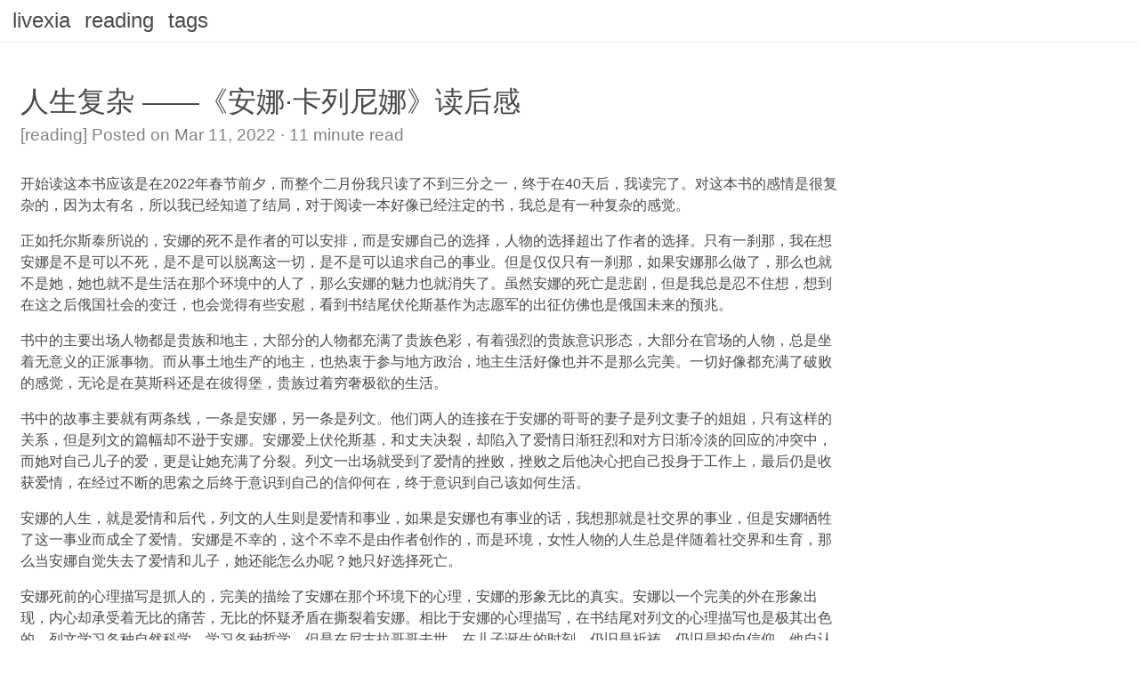

--- FILE ---
content_type: text/html; charset=utf-8
request_url: https://ghost.livexia.xyz/anna-karenina-note/
body_size: 5251
content:
<!DOCTYPE html>
<html lang="en">
    
        
    
    
        
    
    <head>
        <meta charset="utf-8">
        <meta name="viewport" content="width=device-width, initial-scale=1, minimum-scale=1">
        <title>人生复杂 ——《安娜·卡列尼娜》读后感</title>
        <link rel="stylesheet" href="https://ghost.livexia.xyz/style.css?2"/>
        <link rel="icon" href="https://ghost.livexia.xyz/icon.png"/>
        <link rel="canonical" href="https:&#x2F;&#x2F;ghost.livexia.xyz&#x2F;anna-karenina-note&#x2F;"/>
        <link rel="alternate" type="application/rss+xml" title="Just Some Ramblings" href="/rss.xml">
        
<meta property="og:type" content="article">

        <meta property="og:title" content="人生复杂 ——《安娜·卡列尼娜》读后感">
        
        <meta property="og:url" content="https:&#x2F;&#x2F;ghost.livexia.xyz&#x2F;anna-karenina-note&#x2F;">
        <meta property="og:image" content="https://ghost.livexia.xyz/icon.png">

        <!-- Global site tag (gtag.js) - Google Analytics -->
        <script async src="https://www.googletagmanager.com/gtag/js?id=UA-125980270-1"></script>
        <script>
          window.dataLayer = window.dataLayer || [];
          function gtag(){dataLayer.push(arguments);}
          gtag('js', new Date());
        
          gtag('config', 'UA-125980270-1');
        </script>
    </head>
    <body class="theme-default">
        <header>
            <div class="nav-content main-column">
                <!-- <div class="icon"> -->
                <!--     <a href="/"> -->
                <!--         <img id="icon" src="/icon.png"> -->
                <!--     </a> -->
                <!-- </div> -->
                <div class="header-nav"> 
                    <a href="/">
                        <span>livexia</span>
                    </a>
                </div>

                <div class="header-nav"> 
                    <a href="/tags/reading">
                      <span>reading</span>
                    </a>
                </div>
                <div class="header-nav btn">
                    <a href="/tags">
                      <span>tags</span>
                    </a>
                </div>
                <div class="social-links header-nav">
                    <span class="social-links" data-license="CC-BY 4.0 https://fontawesome.com/license">
                        <a href="https://github.com/livexia" target="_blank" class="hide-when-small"><svg aria-hidden="true" focusable="false" data-prefix="fab" data-icon="github" class="svg-inline--fa fa-github fa-w-16" role="img" xmlns="http://www.w3.org/2000/svg" viewBox="0 0 496 512"><path fill="currentColor" d="M165.9 397.4c0 2-2.3 3.6-5.2 3.6-3.3.3-5.6-1.3-5.6-3.6 0-2 2.3-3.6 5.2-3.6 3-.3 5.6 1.3 5.6 3.6zm-31.1-4.5c-.7 2 1.3 4.3 4.3 4.9 2.6 1 5.6 0 6.2-2s-1.3-4.3-4.3-5.2c-2.6-.7-5.5.3-6.2 2.3zm44.2-1.7c-2.9.7-4.9 2.6-4.6 4.9.3 2 2.9 3.3 5.9 2.6 2.9-.7 4.9-2.6 4.6-4.6-.3-1.9-3-3.2-5.9-2.9zM244.8 8C106.1 8 0 113.3 0 252c0 110.9 69.8 205.8 169.5 239.2 12.8 2.3 17.3-5.6 17.3-12.1 0-6.2-.3-40.4-.3-61.4 0 0-70 15-84.7-29.8 0 0-11.4-29.1-27.8-36.6 0 0-22.9-15.7 1.6-15.4 0 0 24.9 2 38.6 25.8 21.9 38.6 58.6 27.5 72.9 20.9 2.3-16 8.8-27.1 16-33.7-55.9-6.2-112.3-14.3-112.3-110.5 0-27.5 7.6-41.3 23.6-58.9-2.6-6.5-11.1-33.3 2.6-67.9 20.9-6.5 69 27 69 27 20-5.6 41.5-8.5 62.8-8.5s42.8 2.9 62.8 8.5c0 0 48.1-33.6 69-27 13.7 34.7 5.2 61.4 2.6 67.9 16 17.7 25.8 31.5 25.8 58.9 0 96.5-58.9 104.2-114.8 110.5 9.2 7.9 17 22.9 17 46.4 0 33.7-.3 75.4-.3 83.6 0 6.5 4.6 14.4 17.3 12.1C428.2 457.8 496 362.9 496 252 496 113.3 383.5 8 244.8 8zM97.2 352.9c-1.3 1-1 3.3.7 5.2 1.6 1.6 3.9 2.3 5.2 1 1.3-1 1-3.3-.7-5.2-1.6-1.6-3.9-2.3-5.2-1zm-10.8-8.1c-.7 1.3.3 2.9 2.3 3.9 1.6 1 3.6.7 4.3-.7.7-1.3-.3-2.9-2.3-3.9-2-.6-3.6-.3-4.3.7zm32.4 35.6c-1.6 1.3-1 4.3 1.3 6.2 2.3 2.3 5.2 2.6 6.5 1 1.3-1.3.7-4.3-1.3-6.2-2.2-2.3-5.2-2.6-6.5-1zm-11.4-14.7c-1.6 1-1.6 3.6 0 5.9 1.6 2.3 4.3 3.3 5.6 2.3 1.6-1.3 1.6-3.9 0-6.2-1.4-2.3-4-3.3-5.6-2z"></path></svg></i></a>
                    </span>
                </div>
            </div>

        </header>
        <main>
            <article>
                
<h1 class="title">
  人生复杂 ——《安娜·卡列尼娜》读后感
</h1>

<div class="page-metadata">
[reading]
Posted on Mar 11, 2022

&middot; 11 minute read
</div>

<p>开始读这本书应该是在2022年春节前夕，而整个二月份我只读了不到三分之一，终于在40天后，我读完了。对这本书的感情是很复杂的，因为太有名，所以我已经知道了结局，对于阅读一本好像已经注定的书，我总是有一种复杂的感觉。</p>
<p>正如托尔斯泰所说的，安娜的死不是作者的可以安排，而是安娜自己的选择，人物的选择超出了作者的选择。只有一刹那，我在想安娜是不是可以不死，是不是可以脱离这一切，是不是可以追求自己的事业。但是仅仅只有一刹那，如果安娜那么做了，那么也就不是她，她也就不是生活在那个环境中的人了，那么安娜的魅力也就消失了。虽然安娜的死亡是悲剧，但是我总是忍不住想，想到在这之后俄国社会的变迁，也会觉得有些安慰，看到书结尾伏伦斯基作为志愿军的出征仿佛也是俄国未来的预兆。</p>
<p>书中的主要出场人物都是贵族和地主，大部分的人物都充满了贵族色彩，有着强烈的贵族意识形态，大部分在官场的人物，总是坐着无意义的正派事物。而从事土地生产的地主，也热衷于参与地方政治，地主生活好像也并不是那么完美。一切好像都充满了破败的感觉，无论是在莫斯科还是在彼得堡，贵族过着穷奢极欲的生活。</p>
<p>书中的故事主要就有两条线，一条是安娜，另一条是列文。他们两人的连接在于安娜的哥哥的妻子是列文妻子的姐姐，只有这样的关系，但是列文的篇幅却不逊于安娜。安娜爱上伏伦斯基，和丈夫决裂，却陷入了爱情日渐狂烈和对方日渐冷淡的回应的冲突中，而她对自己儿子的爱，更是让她充满了分裂。列文一出场就受到了爱情的挫败，挫败之后他决心把自己投身于工作上，最后仍是收获爱情，在经过不断的思索之后终于意识到自己的信仰何在，终于意识到自己该如何生活。</p>
<p>安娜的人生，就是爱情和后代，列文的人生则是爱情和事业，如果是安娜也有事业的话，我想那就是社交界的事业，但是安娜牺牲了这一事业而成全了爱情。安娜是不幸的，这个不幸不是由作者创作的，而是环境，女性人物的人生总是伴随着社交界和生育，那么当安娜自觉失去了爱情和儿子，她还能怎么办呢？她只好选择死亡。</p>
<p>安娜死前的心理描写是抓人的，完美的描绘了安娜在那个环境下的心理，安娜的形象无比的真实。安娜以一个完美的外在形象出现，内心却承受着无比的痛苦，无比的怀疑矛盾在撕裂着安娜。相比于安娜的心理描写，在书结尾对列文的心理描写也是极其出色的。列文学习各种自然科学，学习各种哲学，但是在尼古拉哥哥去世，在儿子诞生的时刻，仍旧是祈祷，仍旧是投向信仰，他自认是一个无信仰的人，但是又清楚地意识到没有信仰，他就要否认那些时刻。列文也充满了矛盾的内心，也曾想到去死。列文通过自己的劳动，从他人口中获得了解答，有人说列文最后信仰了东正教，但我却不这样认为，列文最后得到的信仰，是生活的态度，他知道自己该做什么，而这些并不需要什么宗教和哲学，这些是他身上的天赋，是人的天赋。安娜和列文都得到了解脱，两个真实的人通过两个不同的路径，都得到了内心的安宁。</p>
<p>除去这两条线，当时的社会背景也是一大重点，通过各色人物的行事，一个充满空想的社会展现着我们眼前。书中可能做了最实在的事情的人物就是安娜的丈夫卡列宁，但是他做的事情是什么呢？是想办法攻击对立阵营，创立更多的委员会，最后也沉迷在自己想象的宗教中。安娜的哥哥则好像是一个乐天派，最早的出场人物就是他了，好像每一个事件中都有他， 他也好像在每个事件中承担了不可或缺的责任，但是他却不忠与妻子，不在乎孩子的教育，更加不在乎如何生活，浪费了妻子的树林。即使如此他还是笑悠悠的，和每个人都相处的很好，到处去谋求一个实际上是空头的职位。各种会，各种讨论，充满的都是无法做实事的人，唯一一个尝试实事的人是列文，但是他早就发现参与这些会和讨论并不能解决任何问题，反而增加了更多的问题。整个社会充满了假大空，即使是最受社会尊敬的学者，也看不见未来的黑暗。安娜的哥哥从从彼得堡去莫斯科谋求美差的时候，社会的腐败和脆弱可见一斑，他欠钱两万就已在想寻求美差获得收入，而彼得堡的各色人物欠钱50万，也还是怡然自得，他享受这样的生活，这样的生活难道不是建立在他人的痛苦之上的吗。</p>
<p>在列文的儿子诞生前，列文也开始沉迷于莫斯科的这种社交生活，虽然他内心是讨厌的，但是却还是花钱如流水，并且也开始接受这种现实，不得已的退让了自己的利益，读到这些，我就想难道列文也要成为另外一个安娜的哥哥吗？他的真实难道也要被消除吗，好在儿子的诞生好像把他拉回了现实。</p>
<p>我没办法谈爱情和出轨，而这是这本书最重要的两个内容，我无法谈论这些事情，是因为我对爱情的态度也在变化，就如同安娜最后对爱情的看法，多少人追求爱情，但是却不知道爱情是多么的卑鄙。爱情好像是高于一切的事物，但是又好像很容易被一切事物轻易打败，爱情的复杂不是我能理解的，我也不想写下错误的文字，误导了爱情。和爱情同在的可能就是出轨，也就是背叛，社会总是嫌弃出轨者，即使是在书中的社会背景下，私下的出轨仿佛是一种推荐的行为，但是一旦想要把出轨放到主流，又会被人唾弃。我也不认同出轨，这是一条悲剧性的道路，但是我能说所有的出轨都是罪恶的吗？好像又不能这么简单的说明。正像人生一样，没有完全的恶人，也没有完全的好人，书中的所有人物都是这样，既可怜，又仿佛注定结局。</p>
<p>感觉写了很多，但是又有很多自己表达不出来，这本书是复杂的，每个人物有的时候总是觉得好像自己，并不会无比痛恨某一个人物。看见这些空想的人，我想到自己一年没有工作了，而我还在和自己说要乐观，这是真的好的吗？即使是社会环境已经发生了大的变化，但是我还是能凭借阅读进行所思所想，对自己进行认识，我想这在很大程度上就是阅读吧。</p>



<noscript>
    This is where the comments would load if you enabled JavaScript.
</noscript>
<script src="https://utteranc.es/client.js"
        repo="livexia/ghost.livexia.xyz"
        issue-term="pathname"
        theme="github-light"
        crossorigin="anonymous"
        async>
</script>


            </article>
            


        </main>
    </body>
</html>


--- FILE ---
content_type: text/css; charset=utf-8
request_url: https://ghost.livexia.xyz/style.css?2
body_size: 915
content:
*{--line-color: #ebedef;--shaded: #f8f8f8;--inactive-color: #808e90}*,::before,::after{box-sizing:inherit;margin:0;padding:0}body,button,input,select,textarea{font-family:BlinkMacSystemFont,-apple-system,"Segoe UI",Roboto,Oxygen,Ubuntu,Cantarell,"Fira Sans","Droid Sans","Helvetica Neue",Helvetica,Arial,sans-serif}html{position:relative;min-height:100vh;box-sizing:border-box;font-size:16px}body{margin-bottom:4rem;color:#4a4a4a;line-height:1.5}article{max-width:75%;padding:0 .3rem;font-weight:400;word-wrap:break-word}.main-column{padding:0 .4rem}main{display:flex;flex-direction:row;justify-content:flex-start;align-items:flex-start;padding-left:2ch;padding-right:2ch}header{padding:.3rem 0;font-size:1.5rem;height:3rem;border-bottom:1px solid var(--line-color);margin-bottom:1rem}header a,h1 a{text-decoration:none}h1{font-size:1.5em;margin-top:1em;margin-bottom:.5em}.main-column,.main-column a{display:flex;align-items:center;color:inherit}.social-links{margin-left:auto;display:flex;align-items:center}.social-links a{margin-left:.5rem;width:1.5rem;height:1.5rem}#icon{height:1.5rem;border-radius:4px;margin:auto .5rem auto .1rem}.article-list{margin-left:0;list-style:none}.article-list>li{margin-top:1em}.article-list h2{margin-top:0}.article-list a{display:block;text-decoration:none;color:#4a4a4a}.article-list a:hover{color:#4a4a4a;text-decoration:underline}.page-metadata{color:#828282;font-family:"Open Sans",sans-serif;margin-top:-.5em;padding-bottom:1.5em;font-size:1.2rem}table{border-spacing:0;border-collapse:collapse}table td,table th{padding:6px 13px;border:1px solid var(--line-color)}table tr:nth-child(2n){background:var(--shaded)}pre{padding:.7rem;margin:1rem 0;background-color:#272822;color:#c9d1d9;white-space:pre-wrap}pre b,pre .ansi1{color:#f8f8f8;font-weight:bold}ul,ol{list-style-position:outside;margin-left:2rem}ul{list-style-type:disc}h2,h3{font-size:1.8rem;font-weight:400;padding-bottom:.5rem}blockquote{border-left:.25em solid #dfe2e5;padding:0 1em}p,blockquote,ol,ul,table,details,.series-info{margin-bottom:1rem}a{color:#3273dc}hr{background-color:var(--line-color);height:2px;border:none;display:block;margin:1.5rem 0}pre code{background:none !important;padding:0;white-space:pre}pre,pre code{font-size:.85rem;overflow-x:scroll}code{padding:.2em .4em;border-radius:6px;background-color:rgba(27,31,35,.05);white-space:pre-wrap;font-size:.85em}.title{font-weight:500;font-size:2rem;line-height:1.125}nav{background:var(--shaded);padding:1rem;position:sticky;top:1rem;margin-left:1rem;margin-right:1rem;max-height:calc(100vh - 2rem);width:25%;overflow-y:auto}nav ul{margin-bottom:0;margin-left:1rem;list-style:none}nav a{text-decoration:none;color:var(--inactive-color)}nav a:hover,nav li.active>a{color:inherit}nav li.active>a{font-weight:bold}@media (max-width: 68rem){nav{display:none}main{display:block}article{max-width:100%;margin:0 auto}}.inset,article img:not([src*=".svg"]){margin:0 3rem;max-width:calc(100% - 6rem)}@media (max-width: 30rem){.inset,article img:not([src*=".svg"]){margin:0 1rem;max-width:calc(100% - 2rem)}}article img[src*=".svg"]{margin:0 2rem}@media (max-width: 30rem){article img[src*=".svg"]{margin:0 1rem}}@media (max-width: 400px){.nav-content .header-nav a.hide-when-small{display:none}}@media (max-width: 800px){.nav-content .header-nav a.hide-when-not-large{display:none}}.header-nav{align-self:stretch;display:flex;flex-direction:row;align-items:stretch;font-size:1.5rem;padding-left:.5rem;padding-right:.5rem}.tags-list{list-style-type:none;margin-left:0}.tags-list a{display:block;color:#4a4a4a;text-decoration:none}.tags-list li{margin-top:1em}.tags-list h2{margin-top:0}.toc{float:right}